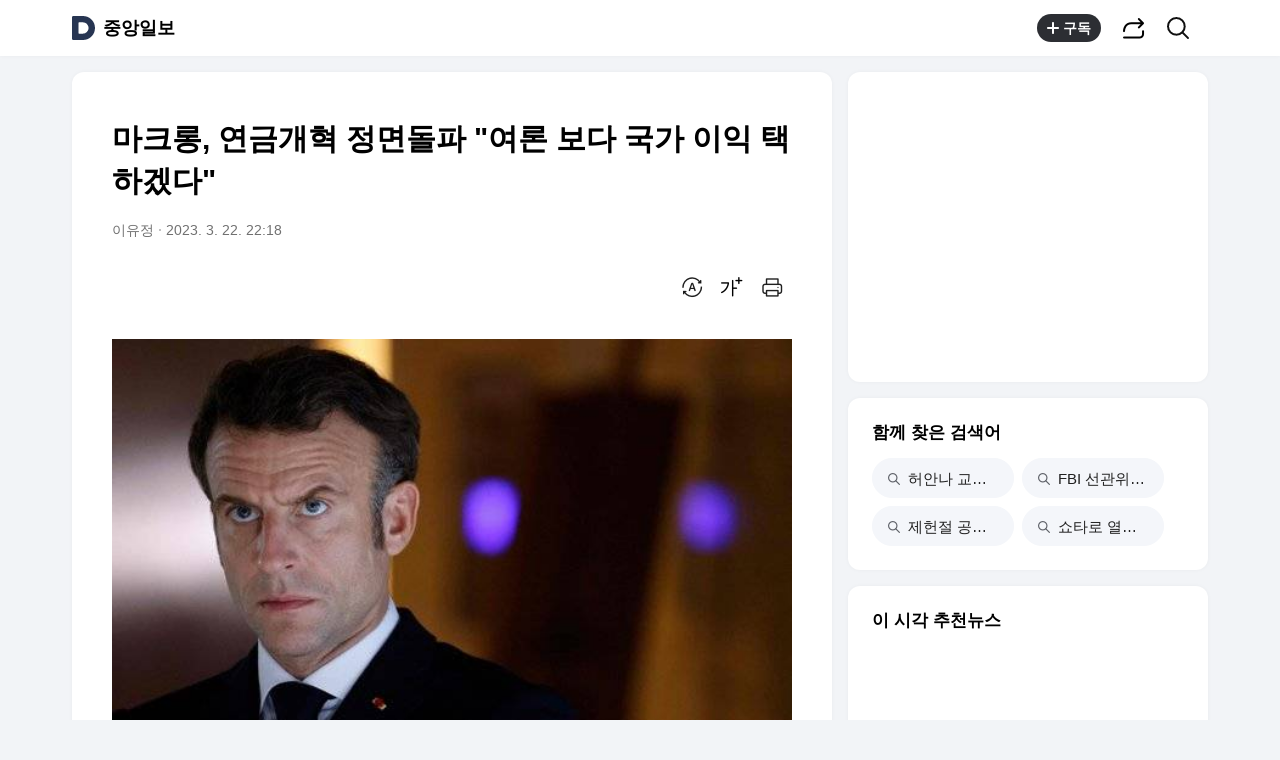

--- FILE ---
content_type: text/javascript
request_url: https://t1.daumcdn.net/daumtop_deco/socialshare/socialshare-3.1.0.min.js
body_size: 10262
content:
var useSocialShare=function(){"use strict";var t="undefined"!=typeof globalThis?globalThis:"undefined"!=typeof window?window:"undefined"!=typeof global?global:"undefined"!=typeof self?self:{},e=function(t){return t&&t.Math===Math&&t},n=e("object"==typeof globalThis&&globalThis)||e("object"==typeof window&&window)||e("object"==typeof self&&self)||e("object"==typeof t&&t)||e("object"==typeof t&&t)||function(){return this}()||Function("return this")(),r={},o=function(t){try{return!!t()}catch(t){return!0}},a=!o((function(){return 7!==Object.defineProperty({},1,{get:function(){return 7}})[1]})),i=!o((function(){var t=function(){}.bind();return"function"!=typeof t||t.hasOwnProperty("prototype")})),c=i,s=Function.prototype.call,u=c?s.bind(s):function(){return s.apply(s,arguments)},l={},f={}.propertyIsEnumerable,p=Object.getOwnPropertyDescriptor,h=p&&!f.call({1:2},1);l.f=h?function(t){var e=p(this,t);return!!e&&e.enumerable}:f;var d,m,y=function(t,e){return{enumerable:!(1&t),configurable:!(2&t),writable:!(4&t),value:e}},b=i,v=Function.prototype,w=v.call,g=b&&v.bind.bind(w,w),k=b?g:function(t){return function(){return w.apply(t,arguments)}},E=k,S=E({}.toString),_=E("".slice),x=function(t){return _(S(t),8,-1)},O=o,C=x,I=Object,T=k("".split),j=O((function(){return!I("z").propertyIsEnumerable(0)}))?function(t){return"String"===C(t)?T(t,""):I(t)}:I,L=function(t){return null==t},P=L,A=TypeError,R=function(t){if(P(t))throw new A("Can't call method on "+t);return t},D=j,N=R,M=function(t){return D(N(t))},U="object"==typeof document&&document.all,z=void 0===U&&void 0!==U?function(t){return"function"==typeof t||t===U}:function(t){return"function"==typeof t},F=z,K=function(t){return"object"==typeof t?null!==t:F(t)},H=n,W=z,B=function(t,e){return arguments.length<2?(n=H[t],W(n)?n:void 0):H[t]&&H[t][e];var n},Y=k({}.isPrototypeOf),G=n.navigator,$=G&&G.userAgent,q=n,V=$?String($):"",J=q.process,X=q.Deno,Q=J&&J.versions||X&&X.version,Z=Q&&Q.v8;Z&&(m=(d=Z.split("."))[0]>0&&d[0]<4?1:+(d[0]+d[1])),!m&&V&&(!(d=V.match(/Edge\/(\d+)/))||d[1]>=74)&&(d=V.match(/Chrome\/(\d+)/))&&(m=+d[1]);var tt=m,et=o,nt=n.String,rt=!!Object.getOwnPropertySymbols&&!et((function(){var t=Symbol("symbol detection");return!nt(t)||!(Object(t)instanceof Symbol)||!Symbol.sham&&tt&&tt<41})),ot=rt&&!Symbol.sham&&"symbol"==typeof Symbol.iterator,at=B,it=z,ct=Y,st=Object,ut=ot?function(t){return"symbol"==typeof t}:function(t){var e=at("Symbol");return it(e)&&ct(e.prototype,st(t))},lt=String,ft=z,pt=function(t){try{return lt(t)}catch(t){return"Object"}},ht=TypeError,dt=function(t){if(ft(t))return t;throw new ht(pt(t)+" is not a function")},mt=dt,yt=L,bt=u,vt=z,wt=K,gt=TypeError,kt={exports:{}},Et=n,St=Object.defineProperty,_t=function(t,e){try{St(Et,t,{value:e,configurable:!0,writable:!0})}catch(n){Et[t]=e}return e},xt=n,Ot=_t,Ct="__core-js_shared__",It=kt.exports=xt[Ct]||Ot(Ct,{});(It.versions||(It.versions=[])).push({version:"3.38.0",mode:"global",copyright:"© 2014-2024 Denis Pushkarev (zloirock.ru)",license:"https://github.com/zloirock/core-js/blob/v3.38.0/LICENSE",source:"https://github.com/zloirock/core-js"});var Tt=kt.exports,jt=Tt,Lt=function(t,e){return jt[t]||(jt[t]=e||{})},Pt=R,At=Object,Rt=function(t){return At(Pt(t))},Dt=Rt,Nt=k({}.hasOwnProperty),Mt=Object.hasOwn||function(t,e){return Nt(Dt(t),e)},Ut=k,zt=0,Ft=Math.random(),Kt=Ut(1..toString),Ht=function(t){return"Symbol("+(void 0===t?"":t)+")_"+Kt(++zt+Ft,36)},Wt=Lt,Bt=Mt,Yt=Ht,Gt=rt,$t=ot,qt=n.Symbol,Vt=Wt("wks"),Jt=$t?qt.for||qt:qt&&qt.withoutSetter||Yt,Xt=function(t){return Bt(Vt,t)||(Vt[t]=Gt&&Bt(qt,t)?qt[t]:Jt("Symbol."+t)),Vt[t]},Qt=u,Zt=K,te=ut,ee=function(t,e){var n=t[e];return yt(n)?void 0:mt(n)},ne=function(t,e){var n,r;if("string"===e&&vt(n=t.toString)&&!wt(r=bt(n,t)))return r;if(vt(n=t.valueOf)&&!wt(r=bt(n,t)))return r;if("string"!==e&&vt(n=t.toString)&&!wt(r=bt(n,t)))return r;throw new gt("Can't convert object to primitive value")},re=TypeError,oe=Xt("toPrimitive"),ae=function(t,e){if(!Zt(t)||te(t))return t;var n,r=ee(t,oe);if(r){if(void 0===e&&(e="default"),n=Qt(r,t,e),!Zt(n)||te(n))return n;throw new re("Can't convert object to primitive value")}return void 0===e&&(e="number"),ne(t,e)},ie=ut,ce=function(t){var e=ae(t,"string");return ie(e)?e:e+""},se=K,ue=n.document,le=se(ue)&&se(ue.createElement),fe=function(t){return le?ue.createElement(t):{}},pe=!a&&!o((function(){return 7!==Object.defineProperty(fe("div"),"a",{get:function(){return 7}}).a})),he=a,de=u,me=l,ye=y,be=M,ve=ce,we=Mt,ge=pe,ke=Object.getOwnPropertyDescriptor;r.f=he?ke:function(t,e){if(t=be(t),e=ve(e),ge)try{return ke(t,e)}catch(t){}if(we(t,e))return ye(!de(me.f,t,e),t[e])};var Ee={},Se=a&&o((function(){return 42!==Object.defineProperty((function(){}),"prototype",{value:42,writable:!1}).prototype})),_e=K,xe=String,Oe=TypeError,Ce=function(t){if(_e(t))return t;throw new Oe(xe(t)+" is not an object")},Ie=a,Te=pe,je=Se,Le=Ce,Pe=ce,Ae=TypeError,Re=Object.defineProperty,De=Object.getOwnPropertyDescriptor,Ne="enumerable",Me="configurable",Ue="writable";Ee.f=Ie?je?function(t,e,n){if(Le(t),e=Pe(e),Le(n),"function"==typeof t&&"prototype"===e&&"value"in n&&Ue in n&&!n[Ue]){var r=De(t,e);r&&r[Ue]&&(t[e]=n.value,n={configurable:Me in n?n[Me]:r[Me],enumerable:Ne in n?n[Ne]:r[Ne],writable:!1})}return Re(t,e,n)}:Re:function(t,e,n){if(Le(t),e=Pe(e),Le(n),Te)try{return Re(t,e,n)}catch(t){}if("get"in n||"set"in n)throw new Ae("Accessors not supported");return"value"in n&&(t[e]=n.value),t};var ze=Ee,Fe=y,Ke=a?function(t,e,n){return ze.f(t,e,Fe(1,n))}:function(t,e,n){return t[e]=n,t},He={exports:{}},We=a,Be=Mt,Ye=Function.prototype,Ge=We&&Object.getOwnPropertyDescriptor,$e=Be(Ye,"name"),qe={EXISTS:$e,PROPER:$e&&"something"===function(){}.name,CONFIGURABLE:$e&&(!We||We&&Ge(Ye,"name").configurable)},Ve=z,Je=Tt,Xe=k(Function.toString);Ve(Je.inspectSource)||(Je.inspectSource=function(t){return Xe(t)});var Qe,Ze,tn,en=Je.inspectSource,nn=z,rn=n.WeakMap,on=nn(rn)&&/native code/.test(String(rn)),an=Ht,cn=Lt("keys"),sn={},un=on,ln=n,fn=K,pn=Ke,hn=Mt,dn=Tt,mn=function(t){return cn[t]||(cn[t]=an(t))},yn=sn,bn="Object already initialized",vn=ln.TypeError,wn=ln.WeakMap;if(un||dn.state){var gn=dn.state||(dn.state=new wn);gn.get=gn.get,gn.has=gn.has,gn.set=gn.set,Qe=function(t,e){if(gn.has(t))throw new vn(bn);return e.facade=t,gn.set(t,e),e},Ze=function(t){return gn.get(t)||{}},tn=function(t){return gn.has(t)}}else{var kn=mn("state");yn[kn]=!0,Qe=function(t,e){if(hn(t,kn))throw new vn(bn);return e.facade=t,pn(t,kn,e),e},Ze=function(t){return hn(t,kn)?t[kn]:{}},tn=function(t){return hn(t,kn)}}var En={set:Qe,get:Ze,has:tn,enforce:function(t){return tn(t)?Ze(t):Qe(t,{})},getterFor:function(t){return function(e){var n;if(!fn(e)||(n=Ze(e)).type!==t)throw new vn("Incompatible receiver, "+t+" required");return n}}},Sn=k,_n=o,xn=z,On=Mt,Cn=a,In=qe.CONFIGURABLE,Tn=en,jn=En.enforce,Ln=En.get,Pn=String,An=Object.defineProperty,Rn=Sn("".slice),Dn=Sn("".replace),Nn=Sn([].join),Mn=Cn&&!_n((function(){return 8!==An((function(){}),"length",{value:8}).length})),Un=String(String).split("String"),zn=He.exports=function(t,e,n){"Symbol("===Rn(Pn(e),0,7)&&(e="["+Dn(Pn(e),/^Symbol\(([^)]*)\).*$/,"$1")+"]"),n&&n.getter&&(e="get "+e),n&&n.setter&&(e="set "+e),(!On(t,"name")||In&&t.name!==e)&&(Cn?An(t,"name",{value:e,configurable:!0}):t.name=e),Mn&&n&&On(n,"arity")&&t.length!==n.arity&&An(t,"length",{value:n.arity});try{n&&On(n,"constructor")&&n.constructor?Cn&&An(t,"prototype",{writable:!1}):t.prototype&&(t.prototype=void 0)}catch(t){}var r=jn(t);return On(r,"source")||(r.source=Nn(Un,"string"==typeof e?e:"")),t};Function.prototype.toString=zn((function(){return xn(this)&&Ln(this).source||Tn(this)}),"toString");var Fn=He.exports,Kn=z,Hn=Ee,Wn=Fn,Bn=_t,Yn={},Gn=Math.ceil,$n=Math.floor,qn=Math.trunc||function(t){var e=+t;return(e>0?$n:Gn)(e)},Vn=function(t){var e=+t;return e!=e||0===e?0:qn(e)},Jn=Vn,Xn=Math.max,Qn=Math.min,Zn=Vn,tr=Math.min,er=function(t){var e=Zn(t);return e>0?tr(e,9007199254740991):0},nr=function(t){return er(t.length)},rr=M,or=function(t,e){var n=Jn(t);return n<0?Xn(n+e,0):Qn(n,e)},ar=nr,ir=function(t){return function(e,n,r){var o=rr(e),a=ar(o);if(0===a)return!t&&-1;var i,c=or(r,a);if(t&&n!=n){for(;a>c;)if((i=o[c++])!=i)return!0}else for(;a>c;c++)if((t||c in o)&&o[c]===n)return t||c||0;return!t&&-1}},cr={includes:ir(!0),indexOf:ir(!1)},sr=Mt,ur=M,lr=cr.indexOf,fr=sn,pr=k([].push),hr=function(t,e){var n,r=ur(t),o=0,a=[];for(n in r)!sr(fr,n)&&sr(r,n)&&pr(a,n);for(;e.length>o;)sr(r,n=e[o++])&&(~lr(a,n)||pr(a,n));return a},dr=["constructor","hasOwnProperty","isPrototypeOf","propertyIsEnumerable","toLocaleString","toString","valueOf"].concat("length","prototype");Yn.f=Object.getOwnPropertyNames||function(t){return hr(t,dr)};var mr={};mr.f=Object.getOwnPropertySymbols;var yr=B,br=Yn,vr=mr,wr=Ce,gr=k([].concat),kr=yr("Reflect","ownKeys")||function(t){var e=br.f(wr(t)),n=vr.f;return n?gr(e,n(t)):e},Er=Mt,Sr=kr,_r=r,xr=Ee,Or=function(t,e,n){for(var r=Sr(e),o=xr.f,a=_r.f,i=0;i<r.length;i++){var c=r[i];Er(t,c)||n&&Er(n,c)||o(t,c,a(e,c))}},Cr=o,Ir=z,Tr=/#|\.prototype\./,jr=function(t,e){var n=Pr[Lr(t)];return n===Rr||n!==Ar&&(Ir(e)?Cr(e):!!e)},Lr=jr.normalize=function(t){return String(t).replace(Tr,".").toLowerCase()},Pr=jr.data={},Ar=jr.NATIVE="N",Rr=jr.POLYFILL="P",Dr=jr,Nr=n,Mr=r.f,Ur=Ke,zr=function(t,e,n,r){r||(r={});var o=r.enumerable,a=void 0!==r.name?r.name:e;if(Kn(n)&&Wn(n,a,r),r.global)o?t[e]=n:Bn(e,n);else{try{r.unsafe?t[e]&&(o=!0):delete t[e]}catch(t){}o?t[e]=n:Hn.f(t,e,{value:n,enumerable:!1,configurable:!r.nonConfigurable,writable:!r.nonWritable})}return t},Fr=_t,Kr=Or,Hr=Dr,Wr=function(t,e){var n,r,o,a,i,c=t.target,s=t.global,u=t.stat;if(n=s?Nr:u?Nr[c]||Fr(c,{}):Nr[c]&&Nr[c].prototype)for(r in e){if(a=e[r],o=t.dontCallGetSet?(i=Mr(n,r))&&i.value:n[r],!Hr(s?r:c+(u?".":"#")+r,t.forced)&&void 0!==o){if(typeof a==typeof o)continue;Kr(a,o)}(t.sham||o&&o.sham)&&Ur(a,"sham",!0),zr(n,r,a,t)}},Br=i,Yr=Function.prototype,Gr=Yr.apply,$r=Yr.call,qr="object"==typeof Reflect&&Reflect.apply||(Br?$r.bind(Gr):function(){return $r.apply(Gr,arguments)}),Vr=k,Jr=dt,Xr=K,Qr=function(t){return Xr(t)||null===t},Zr=String,to=TypeError,eo=function(t,e,n){try{return Vr(Jr(Object.getOwnPropertyDescriptor(t,e)[n]))}catch(t){}},no=K,ro=R,oo=function(t){if(Qr(t))return t;throw new to("Can't set "+Zr(t)+" as a prototype")},ao=Object.setPrototypeOf||("__proto__"in{}?function(){var t,e=!1,n={};try{(t=eo(Object.prototype,"__proto__","set"))(n,[]),e=n instanceof Array}catch(t){}return function(n,r){return ro(n),oo(r),no(n)?(e?t(n,r):n.__proto__=r,n):n}}():void 0),io=Ee.f,co=z,so=K,uo=ao,lo={};lo[Xt("toStringTag")]="z";var fo="[object z]"===String(lo),po=z,ho=x,mo=Xt("toStringTag"),yo=Object,bo="Arguments"===ho(function(){return arguments}()),vo=fo?ho:function(t){var e,n,r;return void 0===t?"Undefined":null===t?"Null":"string"==typeof(n=function(t,e){try{return t[e]}catch(t){}}(e=yo(t),mo))?n:bo?ho(e):"Object"===(r=ho(e))&&po(e.callee)?"Arguments":r},wo=String,go=function(t){if("Symbol"===vo(t))throw new TypeError("Cannot convert a Symbol value to a string");return wo(t)},ko=K,Eo=Ke,So=Error,_o=k("".replace),xo=String(new So("zxcasd").stack),Oo=/\n\s*at [^:]*:[^\n]*/,Co=Oo.test(xo),Io=y,To=!o((function(){var t=new Error("a");return!("stack"in t)||(Object.defineProperty(t,"stack",Io(1,7)),7!==t.stack)})),jo=Ke,Lo=function(t,e){if(Co&&"string"==typeof t&&!So.prepareStackTrace)for(;e--;)t=_o(t,Oo,"");return t},Po=To,Ao=Error.captureStackTrace,Ro=B,Do=Mt,No=Ke,Mo=Y,Uo=ao,zo=Or,Fo=function(t,e,n){n in t||io(t,n,{configurable:!0,get:function(){return e[n]},set:function(t){e[n]=t}})},Ko=function(t,e,n){var r,o;return uo&&co(r=e.constructor)&&r!==n&&so(o=r.prototype)&&o!==n.prototype&&uo(t,o),t},Ho=function(t,e){return void 0===t?arguments.length<2?"":e:go(t)},Wo=function(t,e){ko(e)&&"cause"in e&&Eo(t,"cause",e.cause)},Bo=function(t,e,n,r){Po&&(Ao?Ao(t,e):jo(t,"stack",Lo(n,r)))},Yo=a,Go=Wr,$o=qr,qo=function(t,e,n,r){var o="stackTraceLimit",a=r?2:1,i=t.split("."),c=i[i.length-1],s=Ro.apply(null,i);if(s){var u=s.prototype;if(Do(u,"cause")&&delete u.cause,!n)return s;var l=Ro("Error"),f=e((function(t,e){var n=Ho(r?e:t,void 0),o=r?new s(t):new s;return void 0!==n&&No(o,"message",n),Bo(o,f,o.stack,2),this&&Mo(u,this)&&Ko(o,this,f),arguments.length>a&&Wo(o,arguments[a]),o}));f.prototype=u,"Error"!==c?Uo?Uo(f,l):zo(f,l,{name:!0}):Yo&&o in s&&(Fo(f,s,o),Fo(f,s,"prepareStackTrace")),zo(f,s);try{u.name!==c&&No(u,"name",c),u.constructor=f}catch(t){}return f}},Vo="WebAssembly",Jo=n[Vo],Xo=7!==new Error("e",{cause:7}).cause,Qo=function(t,e){var n={};n[t]=qo(t,e,Xo),Go({global:!0,constructor:!0,arity:1,forced:Xo},n)},Zo=function(t,e){if(Jo&&Jo[t]){var n={};n[t]=qo(Vo+"."+t,e,Xo),Go({target:Vo,stat:!0,constructor:!0,arity:1,forced:Xo},n)}};function ta(){return{share:function(t){!function(t){const e=t.kakaoLinkData;Kakao.Share[e.shareType](e.shareData)}(t)}}}Qo("Error",(function(t){return function(e){return $o(t,this,arguments)}})),Qo("EvalError",(function(t){return function(e){return $o(t,this,arguments)}})),Qo("RangeError",(function(t){return function(e){return $o(t,this,arguments)}})),Qo("ReferenceError",(function(t){return function(e){return $o(t,this,arguments)}})),Qo("SyntaxError",(function(t){return function(e){return $o(t,this,arguments)}})),Qo("TypeError",(function(t){return function(e){return $o(t,this,arguments)}})),Qo("URIError",(function(t){return function(e){return $o(t,this,arguments)}})),Zo("CompileError",(function(t){return function(e){return $o(t,this,arguments)}})),Zo("LinkError",(function(t){return function(e){return $o(t,this,arguments)}})),Zo("RuntimeError",(function(t){return function(e){return $o(t,this,arguments)}})),function(t,e,n){function r(t){if(!t[h]){t[h]=!0;var e=c(t,"type"),n=c(t,"action");e&&n&&function(t,e,n){t.addEventListener?t.addEventListener(e,n,!1):t.attachEvent&&t.attachEvent("on"+e,n)}(t,"click",(function(r){r.preventDefault(),o(e,n,function(t){if(t.dataset)return t.dataset;for(var e={},n=t.attributes,r=0,o=n.length;o>r;r+=1){var a=n[r],i=d.exec(a.name);i&&(e[i[1]]=a.value)}return e}(t))}))}}function o(t,e,r){t===l.DIALOG?e===f.SHARE?a(r):n.error("bad or missing action: "+e):n.error("bad or missing type: "+t)}function a(e){var r=e.link;if(!r)throw new Error("bad or missing link: "+r);var o=e.next||t.location.href,a=e.target||"_self",c=s+"?link="+encodeURIComponent(r)+"&next="+encodeURIComponent(o),u=t.open(c,a);if(t!==u.opener){n.log("popup!");var l=setInterval((function(){i(u)&&l&&(clearInterval(l),l=null)}),1e3)}}function i(t){if(t.location.hash){var e=u.exec(t.location.hash);if(e){var n=e[2];if(t.confirm("등록된 글을 카페에서 확인하시겠습니까?"))return t.location.replace(n),!0;t.location.hash=t.location.hash.replace(u,"")}}}function c(t,e){return t.dataset?t.dataset[e]:t.getAttribute("data-"+e)}var s=t.__CAFE_SHARE_DIALOG_ENDPOINT__||"http://m.cafe.daum.net/_dialogs/share",u=/(#|&)__cafe_link__=(.+)/,l={DIALOG:"dialog"},f={SHARE:"share"},p=".cafe-widget",h="__cafe_widget__";setTimeout((function(){i(t)||function(){for(var t=e.querySelectorAll(p),n=0,o=t.length;o>n;n+=1)r(t[n])}()}),1);var d=/^data-(\w+)$/i;t.DaumCafe=t.DaumCafe||{},t.DaumCafe.Widget=t.DaumCafe.Widget||{},t.DaumCafe.Widget.connect=o}(window,document,console);var ea=x,na=a,ra=Array.isArray||function(t){return"Array"===ea(t)},oa=TypeError,aa=Object.getOwnPropertyDescriptor,ia=na&&!function(){if(void 0!==this)return!0;try{Object.defineProperty([],"length",{writable:!1}).length=1}catch(t){return t instanceof TypeError}}(),ca=TypeError,sa=Rt,ua=nr,la=ia?function(t,e){if(ra(t)&&!aa(t,"length").writable)throw new oa("Cannot set read only .length");return t.length=e}:function(t,e){return t.length=e},fa=function(t){if(t>9007199254740991)throw ca("Maximum allowed index exceeded");return t};Wr({target:"Array",proto:!0,arity:1,forced:o((function(){return 4294967297!==[].push.call({length:4294967296},1)}))||!function(){try{Object.defineProperty([],"length",{writable:!1}).push()}catch(t){return t instanceof TypeError}}()},{push:function(t){var e=sa(this),n=ua(e),r=arguments.length;fa(n+r);for(var o=0;o<r;o++)e[n]=arguments[o],n++;return la(e,n),n}});const pa=(t,e)=>{const n=window.TiaraTracker,{_tiq:r}=window;if(n&&n.getInstance()){const r={te1:"util",te2:t};e&&(r.te3=e),n.getInstance().trackEvent("clickLog").customProps(r).track()}else if(r){const n=["__trackEvent","util",t];e&&n.push(e),r.push(n)}},ha=function(){const t=window.navigator.userAgent.toString().toLowerCase();function e(t){var e={},n=t?t.split(/\.|-|_/):["0","0","0"];return e.info=n.join("."),e.major=n[0]||"0",e.minor=n[1]||"0",e.patch=n[2]||"0",e}return{ua:t,browser:function(t){var n={},r=/(dolfin)[ \/]([\w.]+)/.exec(t)||/(edge)[ \/]([\w.]+)/.exec(t)||/(chrome)[ \/]([\w.]+)/.exec(t)||/(opera)(?:.*version)?[ \/]([\w.]+)/.exec(t)||/(webkit)(?:.*version)?[ \/]([\w.]+)/.exec(t)||/(msie) ([\w.]+)/.exec(t)||t.indexOf("compatible")<0&&/(mozilla)(?:.*? rv:([\w.]+))?/.exec(t)||["","unknown"];return"webkit"===r[1]?r=/(iphone|ipad|ipod)[\S\s]*os ([\w._\-]+) like/.exec(t)||/(android)[ \/]([\w._\-]+);/.exec(t)||[r[0],"safari",r[2]]:"mozilla"===r[1]?/trident/.test(t)?r[1]="msie":r[1]="firefox":"edge"===r[1]?r[1]="spartan":/polaris|natebrowser|([010|011|016|017|018|019]{3}\d{3,4}\d{4}$)/.test(t)&&(r[1]="polaris"),n[r[1]]=!0,n.name=r[1],n.version=e(r[2]),n}(t),platform:function(t){return function(t){if(t.match(/linux|windows (nt|98)|macintosh|cros/)&&!t.match(/android|mobile|polaris|lgtelecom|uzard|natebrowser|ktf;|skt;/))return!0;return!1}(t)?"pc":function(t){if(t.match(/ipad/)||t.match(/android/)&&!t.match(/mobi|mini|fennec/))return!0;return!1}(t)?"tablet":function(t){return!!t.match(/ip(hone|od)|android.+mobile|windows (ce|phone)|blackberry|bb10|symbian|webos|firefox.+fennec|opera m(ob|in)i|polaris|iemobile|lgtelecom|nokia|sonyericsson|dolfin|uzard|natebrowser|ktf;|skt;/)}(t)?"mobile":""}(t),os:function(t){var n={},r=/(iphone|ipad|ipod)[\S\s]*os ([\w._\-]+) like/.exec(t)||/(android)[ \/]([\w._\-]+);/.exec(t)||!!/android/.test(t)&&["","android","0.0.0"]||!!/polaris|natebrowser|([010|011|016|017|018|019]{3}\d{3,4}\d{4}$)/.test(t)&&["","polaris","0.0.0"]||/(windows)(?: nt | phone(?: os){0,1} | )([\w._\-]+)/.exec(t)||!!/(windows)/.test(t)&&["","windows","0.0.0"]||/(mac) os x ([\w._\-]+)/.exec(t)||!!/(linux)/.test(t)&&["","linux","0.0.0"]||!!/webos/.test(t)&&["","webos","0.0.0"]||/(cros)(?:\s[\w]+\s)([\d._\-]+)/.exec(t)||/(bada)[ \/]([\w._\-]+)/.exec(t)||!!/bada/.test(t)&&["","bada","0.0.0"]||!!/(rim|blackberry|bb10)/.test(t)&&["","blackberry","0.0.0"]||["","unknown","0.0.0"];return"iphone"===r[1]||"ipad"===r[1]||"ipod"===r[1]?r[1]="ios":"windows"===r[1]&&"98"===r[2]&&(r[2]="0.98.0"),"cros"===r[1]&&(r[1]="chrome"),n[r[1]]=!0,n.name=r[1],n.version=e(r[2]),n}(t),app:function(t){var n={},r=/(crios)[ \/]([\w.]+)/.exec(t)||/(daumapps)[ \/]([\w.]+)/.exec(t)||["",""];return r[1]?(n.isApp=!0,n.name=r[1],n.version=e(r[2])):n.isApp=!1,n}(t)}};function da(t,e){return e.map((function(e){return t+"="+e})).join("&")}const ma=ha,ya=function(t){var e=[];if("object"==typeof t)for(var n in t)if(t.hasOwnProperty(n)){var r=t[n];"object"==typeof r&&r.length?e.push(da(n,r)):e.push(n+"="+r.toString())}return e.join("&")},ba=pa;const va="kakaotalk",wa="facebook",ga="x",ka="cafe",Ea="mail",Sa=t=>({create:function(e){let n=null;switch(e){case va:n=ta();break;case wa:n=function(t){return{share:function(e){const n=e.link,r="https://"+("mobile"===ma().platform?"m":"www")+".facebook.com/sharer.php?u="+encodeURIComponent(n);t?window.open(r,"",""):window.open(r,"","width=580, height=255, resizable=no, scrollbars=no, status=no")}}}(t);break;case ga:n=function(t){return{share:function(e){const n=e.link,r={url:encodeURIComponent(n),text:encodeURIComponent(e.prefix)};let o="https://twitter.com/intent/tweet?"+ya(r);if(e.service_name&&(o+=encodeURIComponent(" | "+e.service_name)),t)top.location.href=o;else{let t="width=580, height=255, resizable=no, scrollbars=yes, status=no";window.open("","",t).location.href=o}}}}(t);break;case ka:n=function(t){return{share:function(e){t?DaumCafe.Widget.connect("dialog","share",{link:e.link}):e.cafe?window.open(encodeURI(e.cafe),"","width=620, height=450, resizable=yes, scrollbars=yes"):DaumCafe.Widget.connect("dialog","share",{link:e.link})}}}(t);break;case Ea:n=function(t){return{share:function(e){const n=e.link,r={opentype:"compose",serviceId:"socialshareRenewal",menubar:"true",SUBJECT:encodeURIComponent(e.prefix),BODY:encodeURIComponent('"'+e.prefix+'"\r\n'+n),LINK:encodeURIComponent(n)};if(t)top.location.href="https://m.mail.daum.net/goto?type=write&"+ya(r);else{let t="width=1000, height=550, resizable=yes, scrollbars=yes",n=window.open("","",t);const o=e.isBetaService&&e.isBetaService?"https://beta-mail.daum.net/goto/compose?":"https://mail.daum.net/goto/compose?";n.location.href=o+ya(r)}}}}(t);break;default:n=null}return n}}),_a=function(t){let e=arguments.length>1&&void 0!==arguments[1]?arguments[1]:{},n=arguments.length>2?arguments[2]:void 0;if(!t)throw new Error(_a.messages.noShareData);const r=window.Kakao||t.Kakao||null;if(r)if(r.Auth);else try{r.init(e.appkey,e.extraAppkey)}catch(t){throw new Error(t.message+" 및 "+_a.messages.confirmKakaoApi)}return{shareSns(e){if(!e)throw new Error(_a.messages.noSnsName);const r=Sa(n).create(e);if(!r)throw new Error(_a.noSnsModule(e));r.share(t)}}};_a.messages={noSnsName:"sns 이름을 인자로 받아야 합니다.",noSnsModule:"_ 이란 sns모듈은 없습니다. sns 이름을 확인하세요",noShareData:"sns 모듈에 전달할 data를 넣어야 합니다. 옵션값의 두번째 인자를 확인하세요",confirmKakaoApi:"Kakao api data가 필요합니다."},_a.noSnsModule=t=>_a.messages.noSnsModule.replace("_",t);const xa="undefined"!=typeof HTMLElement?HTMLElement:Element;function Oa(t,e,n){n.addEventListener(t,e,!1)}function Ca(t,e,n){n.removeEventListener(t,e,!1)}function Ia(t,e,n,r){if(n&&n.length&&n[0]instanceof xa)for(let o=0,a=n.length;o<a;o++)r(t,e,n[o]);else r(t,e,n)}var Ta={on:function(t,e,n){Ia(t,e,n,Oa)},off:function(t,e,n){Ia(t,e,n,Ca)},TYPE:{CLICK:"click",LONGPRESS:"contextmenu",TOUCH_MOVE:"touchmove",HOVER:"mouseenter"}};var ja={SNS_LIST:["kakaotalk","facebook","x","mail","cafe"],SNS_DATA:{kakaotalk:{className:"ico_talk",name:"카카오톡"},facebook:{className:"ico_facebook",name:"페이스북"},x:{className:"ico_x",name:"엑스"},mail:{className:"ico_mail",name:"다음메일"},cafe:{className:"ico_cafe",name:"다음카페"}},link:""};const La="undefined"!=typeof HTMLElement?HTMLElement:Element,Pa=t=>t.map((t=>t instanceof La?t:Aa(t))),Aa=t=>{let{name:e,text:n="",attrInfo:r=[],prepend:o=[],append:a=[]}=t;const i=document.createElement(e);return r.forEach((t=>{i.setAttribute(t.key,t.value)})),i.textContent=n,i.prepend(...Pa(o)),i.append(...Pa(a)),i},Ra=(t,e)=>{let{SNS_LIST:n,SNS_DATA:r}=e;return(t||n).map((t=>{const{className:e="",name:n=""}=r[t]||{};return{className:e,name:n,socialId:t}})).filter((t=>""!==t.name))},Da="social-share",Na="mobile"===ha().platform,Ma=async t=>{const{clipboard:e}=window.navigator,n=t.innerText;null!=e&&e.writeText(n)||(t=>{const e=document.createElement("textarea");e.value=t,document.body.appendChild(e),e.select(),document.execCommand("copy"),document.body.removeChild(e)})(n)},Ua=()=>{pa("layer","copyUrl")};return t=>{let{internalCss:e,externalCss:n,kakaoApi:r}=t;!customElements.get(Da)&&customElements.define(Da,class extends HTMLElement{constructor(){super(),this.data={},this.shadowEl=null,this.shadowWrapEl=null,this.shareFn=()=>{},this.buttonEl=null,this.bindShowEvent=this.show.bind(this)}connectedCallback(){this.hide(),this.attachShadow({mode:"open"}),(t=>{let{targetEl:e,externalCss:n,internalCss:r}=t;e.prepend(...n.map((t=>Aa({name:"link",attrInfo:[{key:"rel",value:"stylesheet"},{key:"href",value:t}]}))),r&&Aa({name:"style",text:r}),Aa({name:"div",attrInfo:[{key:"class",value:"layer_socialshare"}]}))})({targetEl:this.shadowRoot,externalCss:n,internalCss:e}),this.shadowWrapEl=this.shadowRoot.querySelector(".layer_socialshare"),((t,e)=>{const n=n=>{n.stopPropagation(),n.target===t&&e()};Na&&Ta.on(Ta.TYPE.TOUCH_MOVE,n,t),Ta.on(Ta.TYPE.CLICK,n,t)})(this.shadowWrapEl,this.hide.bind(this))}show(){const{onShow:t}=this.data;this.removeAttribute("hidden"),pa("btn_share"),t&&t(this)}hide(){const{onHide:t}=this.data;this.setAttribute("hidden",""),t&&t(this)}share(t){this.shareFn.shareSns(t)}onCopyUrl(){var t,e;Ma(this.shadowEl.copyText),t=this.shadowEl.toast,e="show",t.classList.add(e),window.setTimeout((()=>{t.classList.remove(e)}),2e3),Ua()}copyUrl(t){let{onCopy:e}=t;this.onCopyUrl(),e&&e()}updateLink(t){this.setSocialShare(Object.assign(this.data,{link:t}))}bindEvent(){Ta.on(Ta.TYPE.CLICK,this.hide.bind(this),this.shadowEl.closeButton),Ta.on(Ta.TYPE.CLICK,this.onCopyUrl.bind(this),this.shadowEl.copyButton),Na&&Ta.on(Ta.TYPE.LONGPRESS,Ua,this.shadowEl.copyButton),((t,e)=>{const n={share(e){t.shareSns(e),ba("layer",e)}};Ta.on(Ta.TYPE.CLICK,(t=>{t.preventDefault();const e=t.currentTarget.getAttribute("data-handler");n.share(e)}),e)})(this.shareFn,this.shadowEl.socialList.querySelectorAll(".list_sns button"))}setSocialData(t){this.data=t,this.shadowEl=(t=>{let{targetEl:e,socialList:n,link:r}=t;e.innerHTML="";const o=Aa({name:"ul",attrInfo:[{key:"class",value:"list_sns"}],append:Ra(n,ja).map((t=>({name:"li",append:[{name:"button",attrInfo:[{key:"type",value:"button"},{key:"class",value:"btn_share"},{key:"data-handler",value:t.socialId}],text:t.name,prepend:[{name:"i",attrInfo:[{key:"class",value:`ico_share ${t.className}`}]}]}]})))}),a=Aa({name:"button",attrInfo:[{key:"class",value:"btn_close"}],append:[{name:"i",attrInfo:[{key:"type",value:"button"},{key:"class",value:"ico_share ico_close"}],text:"닫기"}]}),i=Aa({name:"span",attrInfo:[{key:"class",value:"txt_url"}],text:r}),c=Aa({name:"a",attrInfo:[{key:"title",value:"URL을 눌러서 복사하세요."},{key:"onclick",value:"return false;"},{key:"href",value:r},{key:"class",value:"btn_copyurl"}],append:[{name:"span",attrInfo:[{key:"class",value:"screen_out"}],text:"현재페이지 URL복사"},i,{name:"span",attrInfo:[{key:"class",value:"txt_copy"}],text:"복사"}]}),s=Aa({name:"div",attrInfo:[{key:"aria-live",value:"polite"},{key:"class",value:"layer_tostmessage"}],append:[{name:"p",attrInfo:[{key:"class",value:"txt_copymessage"}],text:"링크가 복사 되었습니다."}]});return e.append(Aa({name:"div",attrInfo:[{key:"class",value:"inner_layer"}],append:[{name:"div",attrInfo:[{key:"class",value:"layer_head"}],append:[{name:"strong",attrInfo:[{key:"class",value:"tit_layer"}],text:"공유하기"}]},{name:"div",attrInfo:[{key:"class",value:"layer_body"}],append:[o,c]},a]}),s),{shadowRoot:e,socialList:o,closeButton:a,copyButton:c,copyText:i,toast:s}})({targetEl:this.shadowWrapEl,socialList:this.data.socialList,link:this.data.link}),this.shareFn=_a(this.data,r,Na),this.bindEvent()}setSocialShare(t){this.buttonEl=this.data.buttonEl,this.buttonEl&&Ta.off(Ta.TYPE.CLICK,this.bindShowEvent,this.buttonEl),this.setSocialData(t),Ta.on(Ta.TYPE.CLICK,this.bindShowEvent,this.data.buttonEl)}})}}();
